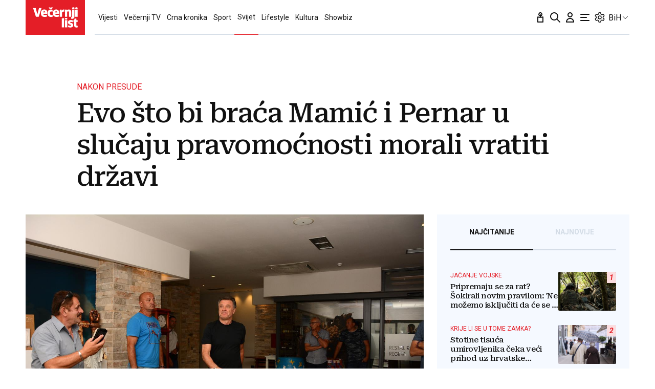

--- FILE ---
content_type: text/javascript;charset=utf-8
request_url: https://video.onnetwork.tv/embed.php?sid=NGdrLDAsMUhH
body_size: 2383
content:
  if (typeof(window.ONTVdebug)=="undefined"){window.ONTVdebug = function( a , l ){ if (l<=0){ console.log("[embed]["+(Date.now())+"ms]");console.log( a ); }}}
  window.ONTVdebug("Onnetwork Player Loader",1);
      window.ONTVdebug( "SID websiteID:16905 " , 0.5 );
    window.ONTVdebug( "SID videoID:0 " , 0.5 );
    window.ONTVdebug( "SID playlistID:4636 " , 0.5 );
var _ONND_URL_EMBED = 'https://video.onnetwork.tv' ;
var _ONND_URL_CDN_EMBED = 'https://cdn.onnetwork.tv' ;
var _ONNPBaseId = 'ONNPe0c76383b97b02a1141708c87d0d5297' ;
  try{(new Image(1,1)).src=_ONND_URL_CDN_EMBED + "/cnt/a_cntg.png?ts="+Date.now()+"&d=16905&wsc=00&typ=embed&mobile=0&c=43";}catch(q){}
(function(){
  var cs = document.currentScript ;
  import('https://cdn.onnetwork.tv/js/player90/embed.min.js?s=1767871062').then((Module) => {
    var config={"version":"86","mobile":0,"deviceClass":"desktop","ios":0,"safari":0,"wid":16905,"csweb":0,"partnerId":7520,"widget":0,"cid":0,"lang":22,"eb":0,"containerId":null,"cpcId":null,"mid":"MCwxNng5LDQsMSw0NjM2LDE2OTA1LDEsMCw1LDEsMCwwLDQsMCwxLDEsMCwwLDQsMCwwLDAsMCwwLDAsNywxLDIwOy0xOy0xOzUwO0JMOzIwOzUwOzUwOzI3MiwwLDUwLDAsMCwwLDA7MDswOzA7MDswOzAsMA==","ar":56.25,"ar1":"16 / 9","ars":"16 / 9","preview":0,"iid":1540185659,"usf":1,"playerDelay":1,"playerDDelay":100,"playerType":0,"par":"0,16x9,4,1,4636,16905,1,0,5,1,0,0,4,0,1,1,0,0,4,0,0,0,0,0,0,7,1,20;-1;-1;50;BL;20;50;50;272,0,50,0,0,0,0;0;0;0;0;0;0,0","stickyReqAd":"","stickyMode":4,"stickyPos":"BL","stickyHMargin":20,"stickyVTMargin":50,"stickyVBMargin":50,"stickyLevel":0.5,"stickyCloser":1,"stickyCloserDelay":7,"stickyBodyExcludeClasses":[""],"stickyIgnoreOther":0,"stickyWithFirstMovieOnly":0,"stickyRestoreWithAd":0,"stickyRestoreWithMovie":0,"stickyRestoreWithNext":1,"stickyRestoreWithScroll":0,"stickyMode1WithStart":0,"stickyMode2From6WithStart":0,"stickyBlockAdViewable":0,"stickyBlockClosedAdViewable":1,"stickyTarget":"","stickyHideIfViewable":0,"stickyHidePOP":0,"nsich":1,"stickyAlways":0,"stickyOnly":0,"scheduledSticky":0,"stickyFailover":0,"pvm":0,"pva":0,"pplcmt":0,"outstream":"","outstreamCloser":0,"passkeys":[],"showHidden":1,"unHide":0,"abm":0,"ddagora":0,"mtpromoplay":0,"sft":0,"ap":-1,"sfs":0,"map":-1,"mtitle":"","exmp4":"","exhls":"","exth":"","exdur":0,"vids":"","cc":"","mapp":"","ampsrc":0,"podcast":0,"gptslot":"","gptsizes":"[]","gptcompanionslot":"","gptcompanionsizes":null,"gptcompanionheight":0,"gptcompanionheightinc":0,"gptcompanionrefresh":30,"gptrefresherslot":"","gptrefreshersizes":[],"gptrefresherheight":0,"gptrefresherheightinc":0,"gptrefresherrefresh":30,"passbackoutstreamwid":0,"passbackoutstream":0,"pdis":0,"cdis":0,"cfiller":0,"gpna":0,"gpidle":0,"gpabc":0,"gphai":0,"atmla":0,"wtgevent":"","wtgeventstay":0,"isCpl":0,"customPlayer":null,"vasturl":"","srq":0,"svm":0,"eventAutoplayStart":0,"eventStickyLevel":0,"eventStickyPos":"","potePos":"","useDfpParams":0,"useDfpOrg":0,"useDfpParamsAudio":0,"prismhit":"","prismid":"","debComs":5.1,"debPlComs":5.1,"debAdComs":5.1,"debMvComs":5.1,"debTimings":5.1,"debSticky":5.1,"debCPEvent":5.1,"debScheduler":5.1,"debAutovideo":5.1,"maxT2SLength":0,"zIndex":"","minWidth":"","maxWidth":"","minHeight":"","maxHeight":"","margin":"30px 0 15px 0","marginSticky":"0 0 100px 0","paddingSticky":"","maxWidthSticky":"","maxHeightSticky":"","borderSticky":"","zIndexSticky":"99999","closerWidth":"","closerHeight":"","closerContent":"<svg version=\"1.1\" xmlns=\"http://www.w3.org/2000/svg\" xmlns:xlink=\"http://www.w3.org/1999/xlink\" x=\"0px\" y=\"0px\" viewBox=\"0 0 1000 1000\" fill=\"#6699CC\" enable-background=\"new 0 0 1000 1000\" xml:space=\"preserve\" style=\"width:20px;height:auto;display:block;pointer-events:all;\"><g><path d=\"M500,990C229.8,990,10,770.2,10,500S229.8,10,500,10s490,219.8,490,490S770.2,990,500,990z M500,80.3C268.6,80.3,80.3,268.6,80.3,500c0,231.4,188.3,419.7,419.7,419.7c231.4,0,419.7-188.3,419.7-419.7C919.7,268.6,731.4,80.3,500,80.3z\"/><path d=\"M549.3,501.5l151.3-149.7c13.8-13.6,13.9-35.7,0.3-49.5c-13.6-13.8-35.8-13.9-49.5-0.3L499.9,451.9L350.6,302.2c-13.7-13.7-35.8-13.8-49.5-0.1c-13.7,13.6-13.7,35.8-0.1,49.5l149,149.5L299.8,649.8c-13.8,13.6-13.9,35.7-0.3,49.5c6.9,6.9,15.9,10.4,24.9,10.4c8.9,0,17.8-3.4,24.6-10.1l150.5-148.8l151.7,152.2c6.8,6.9,15.8,10.3,24.8,10.3c9,0,17.9-3.4,24.7-10.2c13.7-13.7,13.7-35.8,0.1-49.5L549.3,501.5z\"/></g></svg>","closerBackground":"","closerTopMargin":"","bbarHeight":"","bbar":"<div className=\"publisher-sh-spot-caption\" style=\"text-align: left; display: block; margin: 0px auto; width: 100%;\"><a style=\"color:#999;font-size:12px;text-decoration:none;border-bottom: none;\" target=\"_blank\" href=\"https://www.waytogrow.com\"><p style=\"float:left;margin-top:-1px;color:black;font-family:helvetica;font-size: 12px\">Ads by</p><img src=\"https://www.waytogrow.com/static/images/logo-b.png\" style=\"width:78px; height:20px; display:inline-block; vertical-align:middle; margin-right:3px;margin-top:-21px;\"></a></div>","headerHeight":"","headerContent":"<div style=\"width:100%;height:25px;color:black;font-family: Roboto, Tahoma, Verdana, Arial; font-size: 12px; font-weight: bold;text-align:left;margin-top:10px;\">Ostatak \u010dlanka ispod videa</div>\r\n","muteicon":"","frameTitle":"","frameBorder":"","transition":"","RHACe":0,"RHAC":{"selector":null,"addAfterglow":0,"textInfo":null,"afterAds":0,"afterAdBlock":0,"ifAdNotPresent":0,"afterVideo":0,"afterVideoTime":0,"ifAdBlocked":0,"ifSkipped":0},"customModule":"https://cdn.onnetwork.tv/js/player90/embedCustomPlayer.min.js?s=1767871062","useurldata":0,"urldatatags":0,"urldatadatealgo":0,"urldatadateselector":null,"urldatadateselector2":null,"urldatadatedistance":0,"tagclass":"","tagsAlgo":0,"tagsClass":null,"uvpap":0,"uvpapfb":0,"dfs":0} ;
    var player = new Module.ONNPlayerClass( config , cs );
  });
})();
